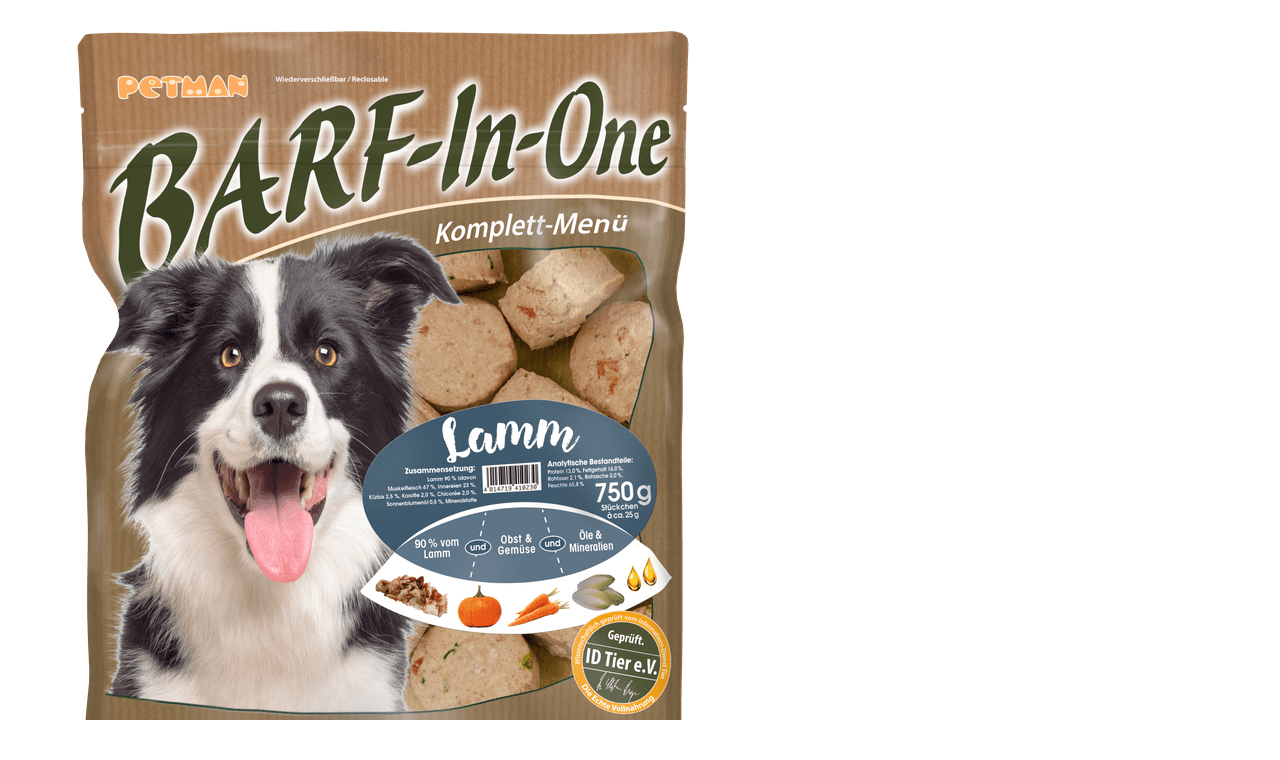

--- FILE ---
content_type: text/html; charset=utf-8
request_url: https://petman.de/product/oIm6Y0OeN
body_size: 2502
content:
<!DOCTYPE html><html lang="de"><head><title>Petman - LAMM 750g</title><meta charset="utf-8"><meta name="viewport" content="width=device-width,initial-scale=1,viewport-fit=cover"></head><body><div class="py-4 carousel-container"><div class="embla" data-initialindex="0"><div class="embla-viewport"><div class="embla-container"><div class="embla-slide"><img class="img-fluid" src="/uploads/741039-bino-lamm.png" alt="BARF In One Lamm" title=""></div></div></div><button class="embla-button embla-button-prev" type="button"><svg viewBox="137.718 -1.001 366.563 643.999"><path d="M428.36 12.5c16.67-16.67 43.76-16.67 60.42 0 16.67 16.67 16.67 43.76 0 60.42L241.7 320c148.25 148.24 230.61 230.6 247.08 247.08 16.67 16.66 16.67 43.75 0 60.42-16.67 16.66-43.76 16.67-60.42 0-27.72-27.71-249.45-249.37-277.16-277.08a42.308 42.308 0 0 1-12.48-30.34c0-11.1 4.1-22.05 12.48-30.42C206.63 234.23 400.64 40.21 428.36 12.5z"></path></svg></button> <button class="embla-button embla-button-next" type="button"><svg viewBox="0 0 238.003 238.003"><path d="M181.776 107.719L78.705 4.648c-6.198-6.198-16.273-6.198-22.47 0s-6.198 16.273 0 22.47l91.883 91.883-91.883 91.883c-6.198 6.198-6.198 16.273 0 22.47s16.273 6.198 22.47 0l103.071-103.039a15.741 15.741 0 0 0 4.64-11.283c0-4.13-1.526-8.199-4.64-11.313z"></path></svg></button></div></div><div class="mt-4 d-flex flex-column"><div class="row justify-content-end mb-2 mb-sm-0"><div class="col"><span class="d-block small mb-0">BARF-In-One für Hunde - Alleinfuttermittel</span><h1 class="strong m-0">LAMM 750g</h1></div></div><div class="row justify-content-end align-items-end"><div class="col mb-2 mb-sm-0"><div class="d-flex justify-content-end"><a href="/geschaefte-petman-barf-shop-in-meiner-naehe-finden?productid=oIm6Y0OeN" class="btn big ghost inverted m-0">Jetzt Geschäft finden <span class="ion-arrow-right-c"></span></a></div></div></div><hr><span class="p m-0"><p>BARF-In-One mit der Proteinquelle "Lamm".<br>Natürlich mit ausgewähltem Gemüse wie Kürbis, Karotte und Chicorée. Sonnenblumenöl, Lachsöl &amp; Mineralien machen das <a href="../../ueber-barf/futtermittelrecht-deklarationen/alleinfuttermittel">Alleinfutter</a> komplett.<br><br>Als Kohlenhydratquelle wird bei Lamm auf Kürbis zurückgegriffen.</p><p>Lammfleisch schmeckt allen Hunden und hat eine hohe Bioverfügbarkeit.<br>Barf-In-One-Lamm ist zu 100 % deklariert und damit transparent wie alle unsere Produkte.</p><p>Für uns eine Grundvoraussetzung in der Ernährung von allen Hunden.</p><p><video class="img-fluid" data-src="/uploads/741039-lamm-video-dreh360°.mov" poster="/uploads/741039-bino-lamm.png" controls></video></p></span><main class="accordion-container"><div class="accordion-item mt-3"><a type="button" class="readmore" data-bs-toggle="collapse" data-bs-target="#collapse-ingredients" aria-expanded="false"><h2 class="p d-inline-block m-0">Inhaltsstoffe</h2></a><div id="collapse-ingredients" class="collapse"><p>Zusammensetzung:<br>Lammfleisch 81% (Muskelfleisch, Lammrippe, Lunge, Leber, Herz), Kürbis, Karotte, Chicorée (getrocknet),Sonnenblumenöl, Lachsöl, Mineralien (u. a. Premix)</p><p>Analytische Bestandteile:</p><p>Protein 13,8%, Fettgehalt 11,2%, Rohfaser 0,6%, Anorganische Stoffe 2,7%, Feuchtigkeit 68,7%, Kalzium 0,59%, Phosphor 0,45%, Natrium 0,1%          </p><p>Ernährungsphysiologische Zusatzstoffe / kg: Vitamin A 7500 I.E.; Vitamin D3 575 I.E.; Vitamin E 62,5 mg; Vitamin B1 (Thiaminhydrochlorid) 1,3 mg; Vitamin B2 (Riboflavin) 2,1 mg; Pantothensäure (Calcium-D-Pantothenat) 12,6 mg; Niacinamid 12,8 mg; Vitamin B6 (Pyridoxinhydrochlorid) 1,8 mg; Folsäure 0,25 mg; Vitamin B12 (Cyanocobalamin) 158 mcg; Biotin (D(+)-Biotin) 126 mcg; Cholinchlorid 238 mg; Mangan (Mangan-(II)-sulfat, Monohydrat) 1,6 mg; Zink (Zinksulfat, Heptahydrat) 15,9 mg; Kupfer (Kupfer-(II)-sulfat, Pentahydrat) 1,3 mg; Eisen (Eisen-(II)-sulfat, Monohydrat) 11,6 mg; Jod (Calciumjodat, wasserfrei) 0,3 mg.</p><p>Natrium/Sodium (Na): 0,09% (&gt; 0,30%TS); Kalium/Potassium (K): 0,31% (&gt; 0,99%TS); Magnesium (Mg): 0,035% (&gt; 0,11%TS)</p></div></div><div class="accordion-item mt-3"><a type="button" class="readmore" data-bs-toggle="collapse" data-bs-target="#collapse-advice" aria-expanded="false"><h2 class="p d-inline-block m-0">Fütterungsempfehlung</h2></a><div id="collapse-advice" class="collapse"><p>Wir empfehlen eine Tagesration von 2-4% des Körpergewichts, abhängig von Alter, Rasse, Haltung und Aktivität. Vor Gebrauch auftauen und bei Raumtemperatur servieren. <br><span style="font-size:1.15rem">Beispiele für erwachsene Hunde:<br></span><span style="font-size:1.15rem">Hunde bis 10 kg mindestens 3,0% der Körpermasse<br></span><span style="font-size:1.15rem">Hunde bis 25 kg mindestens 2,5% der Körpermasse<br></span><span style="font-size:1.15rem">Hunde ab  25 kg mindestens 2,0% der Körpermasse<br></span><span style="font-size:1.15rem">(bitte immer vom erwünschten Zielgewicht ausgehen)</span><span style="font-size:1.15rem"><br></span></p><p>Hier kannst du deine BARF-In-One Portionen einfach und schnell berechnen.<br><a class="readmore" href="http://barf-calculator.de/bino/" target="_blank" rel="noopener">Zur einfachen Mengenberechnung</a><br>Auch Mobil! </p></div></div><div class="accordion-item mt-3"><a type="button" class="readmore" data-bs-toggle="collapse" data-bs-target="#collapse-addendum" aria-expanded="false"><h2 class="p d-inline-block m-0">Eignung</h2></a><div id="collapse-addendum" class="collapse"><p>Das Lammfleisch schmeckt fast allen Hunden und hat eine hohe Bioverfügbarkeit.<br>Barf-In-One-Lamm ist zu 100 % deklariert und damit transparent wie alle unsere Produkte. Für uns eine Grundvoraussetzung in der Ernährung von allen Hunden.</p><p>Dieses Produkt ist für Welpen, Junioren, Erwachsene und Senioren geeignet.<br>Auch geeignet für Allergiker.</p></div></div><div class="accordion-item mt-3"><a type="button" class="readmore" data-bs-toggle="collapse" data-bs-target="#collapse-experttip" aria-expanded="false"><h2 class="p d-inline-block m-0">Expertentipp</h2></a><div id="collapse-experttip" class="collapse"><p>Für die Feinschmecker unter den Hunden. Alles Gute vom Lamm, dazu Gemüse, Früchte und Mineralien. Dank SINGLE-Protein und der nicht so oft verwendeten Fleischsorte ist Lamm für Allergiker bestens geeignet.</p></div></div></main></div></body></html>